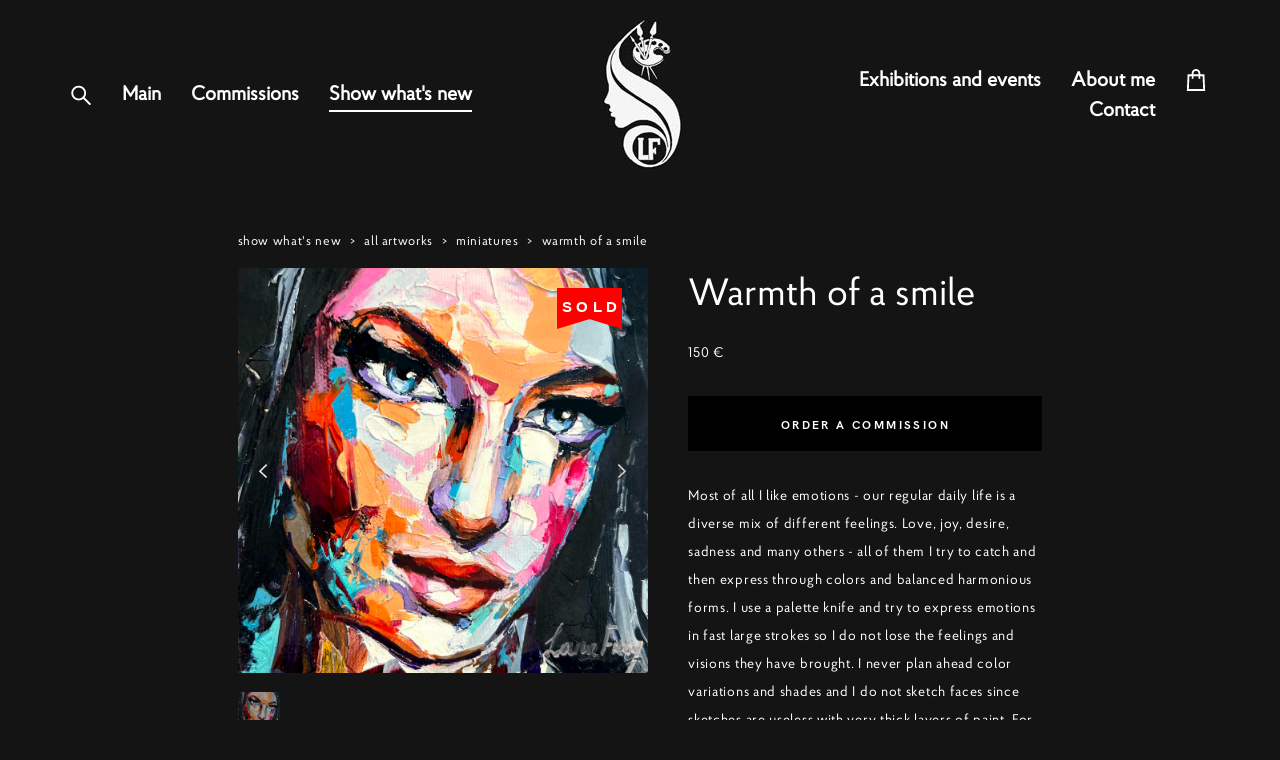

--- FILE ---
content_type: text/html; charset=UTF-8
request_url: https://lanafrey.com/shop/warmth-of-a-smile
body_size: 16753
content:
<!-- Vigbo-cms //static-cdn4-2.vigbo.tech/u148449/117207/ berlin -->
<!DOCTYPE html>
<html lang="en">
<head>
    <script>var _createCookie=function(e,o,t){var i,n="";t&&((i=new Date).setTime(i.getTime()+864e5*t),n="; expires="+i.toGMTString()),document.cookie=e+"="+o+n+"; path=/"};function getCookie(e){e=document.cookie.match(new RegExp("(?:^|; )"+e.replace(/([\.$?*|{}\(\)\[\]\\\/\+^])/g,"\\$1")+"=([^;]*)"));return e?decodeURIComponent(e[1]):void 0}"bot"==getCookie("_gphw_mode")&&_createCookie("_gphw_mode","humen",0);</script>
    <meta charset="utf-8">
<title>Warmth of a smile</title>
<meta name="keywords" content="contemporary art modern gallery portrait woman emotion eyes face" />
<meta name="description" content="Original artwork by Lana Frey" />
    <meta property="og:title" content="Warmth of a smile" />
    <meta property="og:description" content="Original artwork by Lana Frey" />
    <meta property="og:url" content="https://lanafrey.com/shop/warmth-of-a-smile" />
    <meta property="og:type" content="website" />
        <meta property="og:image" content="//shop-cdn1-2.vigbo.tech/shops/211818/products/22140959/images/3-a151d9646e4d291fb5cf139772bbe618.jpg" />
        <meta property="og:image" content="//static-cdn4-2.vigbo.tech/u148449/117207/logo/u-45e606938a0335801c075ab17367a753@2x.jpg" />
        <meta property="og:image" content="//shop-cdn1-2.vigbo.tech/shops/211818/products/22140959/images/3-1e6ecf83a82c1434e21be61b1a5c8343.JPG" />

<meta name="viewport" content="width=device-width, initial-scale=1">


	<link rel="shortcut icon" href="//static-cdn4-2.vigbo.tech/u148449/117207/favicon.ico?ver=63889a7c111d4" type="image/x-icon" />

<!-- Blog RSS -->

<!-- Preset CSS -->
    <!-- Preset CSS Variables -->
        <style class="presetStyleVariables">:root {--PRESET-FONT--f__h1-font-family:"Proba Pro"; --PRESET-FONT--f__h1-font-size:60px; --PRESET-FONT--f__h1-line-height:1.2; --PRESET-FONT--f__h1-font-weight:400; --PRESET-FONT--f__h1-letter-spacing:0em; --PRESET-FONT--f__h1-font-style:normal; --PRESET-FONT--f__h1-text-transform:none; --PRESET-FONT--f__h2-font-family:"Proba Pro"; --PRESET-FONT--f__h2-font-size:38px; --PRESET-FONT--f__h2-line-height:1.3; --PRESET-FONT--f__h2-font-weight:400; --PRESET-FONT--f__h2-letter-spacing:0em; --PRESET-FONT--f__h2-font-style:normal; --PRESET-FONT--f__h2-text-transform:none; --PRESET-FONT--f__h3-font-family:"Proba Pro"; --PRESET-FONT--f__h3-font-size:22px; --PRESET-FONT--f__h3-line-height:1.6; --PRESET-FONT--f__h3-font-weight:400; --PRESET-FONT--f__h3-letter-spacing:0em; --PRESET-FONT--f__h3-font-style:normal; --PRESET-FONT--f__h3-text-transform:none; --PRESET-FONT--f__h4-font-family:"HK Grotesk"; --PRESET-FONT--f__h4-font-size:12px; --PRESET-FONT--f__h4-line-height:2; --PRESET-FONT--f__h4-font-weight:700; --PRESET-FONT--f__h4-letter-spacing:0.2em; --PRESET-FONT--f__h4-font-style:normal; --PRESET-FONT--f__h4-text-transform:uppercase; --PRESET-FONT--f__1-font-family:"Proba Pro"; --PRESET-FONT--f__1-font-size:22px; --PRESET-FONT--f__1-line-height:1.6; --PRESET-FONT--f__1-font-weight:400; --PRESET-FONT--f__1-letter-spacing:0em; --PRESET-FONT--f__1-font-style:normal; --PRESET-FONT--f__1-text-transform:none; --PRESET-FONT--f__2-font-family:"Proba Pro"; --PRESET-FONT--f__2-font-size:14px; --PRESET-FONT--f__2-line-height:2; --PRESET-FONT--f__2-font-weight:400; --PRESET-FONT--f__2-letter-spacing:0.05em; --PRESET-FONT--f__2-font-style:normal; --PRESET-FONT--f__2-text-transform:none; --PRESET-FONT--f__3-font-family:"Proba Pro"; --PRESET-FONT--f__3-font-size:13px; --PRESET-FONT--f__3-line-height:2; --PRESET-FONT--f__3-font-weight:400; --PRESET-FONT--f__3-letter-spacing:0.05em; --PRESET-FONT--f__3-font-style:normal; --PRESET-FONT--f__3-text-transform:none; }</style>
    <style class="presetStorage"></style>
    
    <script>
        window.use_preset = true;
    </script>
            <script>
            const typeStorage = "presetStorage";
            const typeStyles = "presetStyleVariables";
            let updatePresetStorageStyle = function() {
              document.getElementsByClassName(typeStorage)[0].innerText = localStorage.getItem(typeStyles)
            };
            updatePresetStorageStyle();
            window.addEventListener("storage", function(e) {
                if (e.key === typeStyles) {
                    updatePresetStorageStyle();
                }
            });
        </script>
    

<script>
    window.cdn_paths = {};
    window.cdn_paths.modules = '//cdn06-2.vigbo.tech/cms/kevin2/site/' + 'dev/scripts/site/';
    window.cdn_paths.site_scripts = '//cdn06-2.vigbo.tech/cms/kevin2/site/' + 'dev/scripts/';
</script>
    <link href="https://fonts.googleapis.com/css?family=Abel|Alegreya:400,400i,700,700i,800,800i,900,900i|Alex+Brush|Amatic+SC:400,700|Andika|Anonymous+Pro:400i,700i|Anton|Arimo:400,400i,700,700i|Arsenal:400,400i,700,700i|Asap:400,400i,500,500i,600,600i,700,700i|Bad+Script|Baumans|Bitter:100,100i,200,200i,300,300i,400i,500,500i,600,600i,700i,800,800i,900,900i|Brygada+1918:400,700,400i,700i|Cactus+Classical+Serif|Carlito:400,700,400i,700i|Chocolate+Classical+Sans|Comfortaa:300,400,500,600,700|Commissioner:100,200,300,400,500,600,700,800,900|Cormorant:300i,400i,500,500i,600,600i,700i|Cormorant+Garamond:300i,400i,500,500i,600,600i,700i|Cormorant+Infant:300i,400i,500,500i,600,600i,700i|Cousine:400,400i,700,700i|Crafty+Girls|Cuprum:400,400i,700,700i|Days+One|Dela+Gothic+One|Delius+Unicase:400,700|Didact+Gothic|Dosis|EB+Garamond:400i,500,500i,600,600i,700i,800,800i|Euphoria+Script|Exo|Exo+2:100,100i,200,200i,300i,400i,500,500i,600,600i,700i,800,800i,900,900i|Federo|Fira+Code:300,500,600|Fira+Sans:100,100i,200,200i,300i,400i,500,500i,600,600i,700i,800,800i,900,900i|Fira+Sans+Condensed:100,100i,200,200i,300i,400i,500,500i,600,600i,700i,800,800i,900,900i|Forum|Gentium+Book+Plus:400,700,400i,700i|Gentium+Plus:400,700,400i,700i|Geologica:100,200,300,400,500,600,700,800,900|Glegoo:400,700|Golos+Text:400,500,600,700,800,900|Gudea:400,400i,700|Handlee|IBM+Plex+Mono:100,100i,200,200i,300i,400i,500,500i,600,600i,700i|IBM+Plex+Sans:100,100i,200,200i,300i,400i,500,500i,600,600i,700i|IBM+Plex+Serif:100,100i,200,200i,300,300i,400,400i,500,500i,600,600i,700,700i|Inter:100,200,300,400,500,600,700,800,900|Inter+Tight:100,200,300,400,500,600,700,800,900,100i,200i,300i,400i,500i,600i,700i,800i,900i|Istok+Web:400,400i,700,700i|JetBrains+Mono:100,100i,200,200i,300,300i,400,400i,500,500i,600,600i,700,700i,800,800i|Jost:100,100i,200,200i,300,300i,400,400i,500,500i,600,600i,700,700i,800,800i,900,900i|Jura:400,300,500,600,700|Kelly+Slab|Kranky|Krona+One|Leckerli+One|Ledger|Liter|Lobster|Lora:400,400i,700,700i,500,500i,600,600i|Lunasima:400,700|Manrope:200,300,400,500,600,700,800|Marck+Script|Marko+One|Marmelad|Merienda+One|Merriweather:300i,400i,700i,900,900i|Moderustic:300,400,500,600,700,800|Montserrat:300i,400i,500,500i,600,600i,700i,800,800i,900,900i|Montserrat+Alternates:100,100i,200,200i,300,300i,400,400i,500,500i,600,600i,700,700i,800,800i,900,900i|Mulish:200,300,400,500,600,700,800,900,200i,300i,400i,500i,600i,700i,800i,900i|Neucha|Noticia+Text:400,400i,700,700i|Noto+Sans:400,400i,700,700i|Noto+Sans+Mono:100,200,300,400,500,600,700,800,900|Noto+Serif:400,400i,700,700i|Noto+Serif+Display:100,200,300,400,500,600,700,800,900,100i,200i,300i,400i,500i,600i,700i,800i,900i|Nova+Flat|Nova+Oval|Nova+Round|Nova+Slim|Nunito:400,200,200i,300,300i,400i,600,600i,700,700i,800,800i,900,900i|Old+Standard+TT:400i|Open+Sans:300i,400i,600,600i,700i,800,800i|Open+Sans+Condensed:300,300i,700|Oranienbaum|Original+Surfer|Oswald:200,500,600|Oxygen:300|Pacifico|Philosopher:400,400i,700,700i|Piazzolla:100,200,300,400,500,600,700,800,900,100i,200i,300i,400i,500i,600i,700i,800i,900i|Play:400,700|Playfair+Display:400,700,400i,500,500i,600,600i,700i,800,800i,900,900i|Playfair+Display+SC|Poiret+One|Press+Start+2P|Prosto+One|PT+Mono|PT+Sans:400i,700i|PT+Sans+Caption:400,700|PT+Sans+Narrow:400,700|PT+Serif:400i,700i|PT+Serif+Caption:400,400i|Quicksand|Raleway:100,100i,300i,400i,500,500i,600,600i,700i,800,800i,900,900i|Roboto:100,100i,300i,400i,500,500i,700i,900,900i|Roboto+Condensed:300i,400i,700i|Roboto+Mono:100,100i,200,200i,300,300i,400,400i,500,500i,600,600i,700,700i|Roboto+Slab:100,200,500,600,800,900|Rochester|Rokkitt:400,100,300,500,600,700,800,900|Rubik:300i,400i,500,500i,600,600i,700i,800,800i,900,900i|Ruslan+Display|Russo+One|Salsa|Satisfy|Scada:400,400i,700,700i|Snippet|Sofia|Source+Code+Pro:200,300,400,500,600,700,900|Source+Sans+Pro:200,300,400,600,700,900|Source+Serif+Pro:200,200i,300,300i,400,400i,600,600i,700,700i,900,900i|Spectral:200,200i,300,300i,400,400i,500,500i,600,600i,700,700i,800,800i|Stint+Ultra+Expanded|STIX+Two+Text:400,700,400i,700i|Syncopate|Tenor+Sans|Tinos:400,400i,700,700i|Trochut|Ubuntu:300i,400i,500,500i,700i|Ubuntu+Condensed|Ubuntu+Mono:400,400i,700,700i|Unbounded:200,300,400,500,600,700,800,900|Underdog|Unkempt:400,700|Voces|Wix+Madefor+Display:400,500,600,700,800|Wix+Madefor+Text:400,500,600,700,800,400i,500i,600i,700i,800i|Yeseva+One|Ysabeau:100,200,300,400,500,600,700,800,900,100i,200i,300i,400i,500i,600i,700i,800i,900i|Ysabeau+Infant:100,200,300,400,500,600,700,800,900,100i,200i,300i,400i,500i,600i,700i,800i,900i|Ysabeau+Office:100,200,300,400,500,600,700,800,900,100i,200i,300i,400i,500i,600i,700i,800i,900i|Ysabeau+SC:100,200,300,400,500,600,700,800,900|Zen+Old+Mincho&display=swap&subset=cyrillic" rel="stylesheet">
    <!-- Preconnect resource -->
    <link rel="preconnect" href="https://lanafrey.com/">
    <link rel="preconnect" href="//cdn06-2.vigbo.tech/cms/kevin2/site/">
    <link rel="preconnect" href="//shop-cdn06-2.vigbo.tech">

    <!-- Preload JS -->
    <link rel="preload" as="script" href="//cdn06-2.vigbo.tech/cms/kevin2/site/dev/scripts/vendor/jquery-3.3.1.min.js?ver=uzimSt">
    <link rel="preload" as="script" href="//cdn06-2.vigbo.tech/cms/kevin2/site/prod/js/site.js?ver=uzimSt">

            <!-- React Preload JS -->
        <link rel="preload" as="script" href="//cdn06-2.vigbo.tech/cms/kevin2/site/prod/js/runtime-main.js?ver=uzimSt">
        <link rel="preload" as="script" href="//cdn06-2.vigbo.tech/cms/kevin2/site/prod/js/main.chunk.js?ver=uzimSt">
    
    <!-- CORE CSS -->
    
        <!-- SHOP CSS -->
    <link rel="preload" as="style" onload="this.onload=null;this.rel='stylesheet'" href="//shop-cdn06-2.vigbo.tech/vigbo-cms/styles/prod/build_shop_front.css?v=yoi6fA">
    <noscript>
        <link rel="stylesheet" type="text/css" href="//shop-cdn06-2.vigbo.tech/vigbo-cms/styles/prod/build_shop_front.css?v=yoi6fA">
    </noscript>
    
    <!-- SITE CSS -->
    <link rel="preload" as="style" onload="this.onload=null;this.rel='stylesheet'" href="//cdn06-2.vigbo.tech/cms/kevin2/site/prod/css/build_cms_front.css?v=yoi6fA">
    <noscript>
        <link rel="stylesheet" type="text/css" href="//cdn06-2.vigbo.tech/cms/kevin2/site/prod/css/build_cms_front.css?v=yoi6fA">
    </noscript>

        <!-- CUSTOM SHOP CSS -->
    <link rel="preload" as="style" onload="this.onload=null;this.rel='stylesheet'" href="https://lanafrey.com/css/custom-shop.css?v=46.821">
    <noscript>
        <link rel="stylesheet" type="text/css" href="https://lanafrey.com/css/custom-shop.css?v=46.821">
    </noscript>
    
        <!-- React styles -->
    <link rel="preload" as="style" onload="this.onload=null;this.rel='stylesheet'" href="//cdn06-2.vigbo.tech/cms/kevin2/site/prod/css/main.chunk.css?ver=uzimSt">
    <noscript>
        <link rel="stylesheet" type="text/css" href="//cdn06-2.vigbo.tech/cms/kevin2/site/prod/css/main.chunk.css?ver=uzimSt">
    </noscript>
    <!-- /React styles -->
    
    <!-- LIFE CHANGED CSS -->
            <link rel="preload" as="style" onload="this.onload=null;this.rel='stylesheet'" href="https://lanafrey.com/css/custom.css?v=46.821">
        <noscript>
            <link rel="stylesheet" type="text/css" href="https://lanafrey.com/css/custom.css?v=46.821">
        </noscript>
    
    
                
    
    
    <meta name="p:domain_verify" content="6961fdb7313b0f4976a2157f8f32b0f8"/>
<!-- Google Tag Manager -->
<script>(function(w,d,s,l,i){w[l]=w[l]||[];w[l].push({'gtm.start':
new Date().getTime(),event:'gtm.js'});var f=d.getElementsByTagName(s)[0],
j=d.createElement(s),dl=l!='dataLayer'?'&l='+l:'';j.async=true;j.src=
'https://www.googletagmanager.com/gtm.js?id='+i+dl;f.parentNode.insertBefore(j,f);
})(window,document,'script','dataLayer','GTM-WRHGRJ4');</script>
<!-- End Google Tag Manager -->
<meta name="google-site-verification" content="3xRF4oBoVxJvwRgZo57bts8jVlBZZX0tKRUPiIYdyH8" />    <style>
    .adaptive-desktop .custom__content--max-width,
    .adaptive-desktop .md-infoline__wrap {
        max-width: 100%;
    }
</style>
    <script src="//cdn06-2.vigbo.tech/cms/kevin2/site/dev/scripts/vendor/jquery-3.3.1.min.js?ver=uzimSt"></script>

    </head>


	



    <body data-template="berlin" class="f__preset-box f__site f__2 loading locale_en berlin mod--search-enable mod--img-logo mod--header-fixed mod--menu-action-on-scroll mod--menu-load-on-scroll mod--menu-effect-from-top mod--menu-align-content mod--infoline-cross-enable protect-images desktop mod--shop-page adaptive-desktop mod--horizontal-menu mod--infoline-disable bot-version js--loading-cascade mod--font-preset layout-logo-center--from-logo   " data-preview="">

    <!-- +Share Body Code -->    
    <!-- -Share Body Code -->
    
        <div class="l-wrap js-wrap">

    <header class="l-header l-header-main js-header-main layout-logo-center--from-logo  ">
    <div class="l-header__wrapper custom__header-decorate-line custom__menu-bg-rgb custom__header-padding-y mod--show-menu-after-logo-load mod--effect-move-from-top">
        <div class="l-header__cont custom__content--max-width">
            <div class="l-header__row">
                <div class="l-header__col0 l-header__col l-header__mobile--box"><!-- mobile menu -->
                    <!-- basket icon for mobile -->
                                            <div class="md-menu__icons mod--right md-menu__li-l1">
                            <!-- Если есть поиск или корзина -->
    <div class="l-header__icons--box f__menu">
        &nbsp; <!-- для выравнивания по вертикали (дублирует размер шрифта) -->

        <div class="l-header__icons--wrap">
            <div class="js--iconBasketWrapper" >
                 <!-- если не только Поиск и есть Магазин -->
                    <!-- то выводим корзину -->
                    <div class="js--iconBasketView shop_page l-header__icon l-header__icon--cart" >
                        <a href='/shop/cart' class='shop-basket--box lnk-cart design_editor-icons' data-id='shop-cart-widget'>
                            <span class='shop-basket'>
                                                                    <!-- Basket 01 -->
                                    <svg xmlns="http://www.w3.org/2000/svg" viewBox="0 0 14.57 17.5"><path class="basket-svg-style basket-svg-edit-round basket-svg-edit-limit" d="M4.58,7.15V3.42A2.69,2.69,0,0,1,7.29.75h0A2.69,2.69,0,0,1,10,3.42V7.15"/><polygon class="basket-svg-style basket-svg-edit-limit" points="13.79 16.75 0.79 16.75 1.33 5.02 13.24 5.02 13.79 16.75"/></svg>

                                                            </span>
                            <span class='shop-cart-widget-amount'>
                                                            </span>
                        </a>
                    </div>
                
            </div>

                            <div class="l-header__icon l-header__icon--search">
                    <a class="searchform__svg js--open_searchform design_editor-icons">
                        <svg xmlns="http://www.w3.org/2000/svg" viewBox="0 0 15.5 17.5"><ellipse class="search-svg-style" cx="5.92" cy="8.01" rx="5.17" ry="5.13"/><line class="search-svg-style" x1="9.59" y1="11.64" x2="14.75" y2="16.75"/></svg>
                    </a>
                </div>
                    </div>

        <!-- Add separator -->
                <!-- -->
    </div>
                        </div>
                                    </div>

                <div class="l-header__col2 l-header__col">
                    <nav class='md-menu clearfix' data-menu-type="origin">

                        <!-- only SEARCH icon -->
                                                    <div class="md-menu__icons mod--left md-menu__li-l1 md-menu__has-separator md-menu__separator-after">
                                <!-- Если есть поиск или корзина -->
    <div class="l-header__icons--box f__menu">
        &nbsp; <!-- для выравнивания по вертикали (дублирует размер шрифта) -->

        <div class="l-header__icons--wrap">
            <div class="js--iconBasketWrapper" style="display: none;">
                
            </div>

                            <div class="l-header__icon l-header__icon--search">
                    <a class="searchform__svg js--open_searchform design_editor-icons">
                        <svg xmlns="http://www.w3.org/2000/svg" viewBox="0 0 15.5 17.5"><ellipse class="search-svg-style" cx="5.92" cy="8.01" rx="5.17" ry="5.13"/><line class="search-svg-style" x1="9.59" y1="11.64" x2="14.75" y2="16.75"/></svg>
                    </a>
                </div>
                    </div>

        <!-- Add separator -->
                <!-- -->
    </div>
                            </div>
                        
                        			<ul class="menu md-menu__main js--menu__main is--level1  mod--menu_underline		 mod--menu_left"><li  id="6172922" data-id="6172922" class="md-menu__li-l1 menu-item js--menu__li-l1 "><a class="md-menu__href-l1 is--link-level1 f__menu height2 big-height5" href="https://lanafrey.com/"  >Main</a></li><li  id="6172965" data-id="6172965" class="md-menu__li-l1 menu-item js--menu__li-l1 "><a class="md-menu__href-l1 is--link-level1 f__menu height2 big-height5" href="https://lanafrey.com/commissions"  >Commissions</a></li><li  id="6172919" data-id="6172919" class="md-menu__li-l1 menu-item js--menu__li-l1  active"><a class="md-menu__href-l1 is--link-level1 f__menu mod--href-l1__shop js--shop-categories-link height2 big-height5" data-name="Show what's new" data-url="shop" href="https://lanafrey.com/shop"  >Show what's new</a></li></ul><div class="md-menu-mobile__socials social-icons"><div class="social-icons-wrapper"></div></div>                    </nav>
                </div>

                <div class="l-header__col1 l-header__col l-header__logo--box mod--set-logo-max-width">
                    <div id='logoWrap' class='logo__wrap' data-lt="image">
                        
<div class="logo logo-image">
	<a href="https://lanafrey.com/">
		

			
			<img src="[data-uri]"
				 data-src="//static-cdn4-2.vigbo.tech/u148449/117207/logo/u-45e606938a0335801c075ab17367a753.jpg?v=46.821"
				 alt="Lana Frey"
				 title="Lana Frey"
				 class="copy-protect mod--has-logo2x mod--has-logo1x "
				 						data-src2x="//static-cdn4-2.vigbo.tech/u148449/117207/logo/u-45e606938a0335801c075ab17367a753@2x.jpg?v=46.821"
						data-width2x="151.5"
				 			/>
			</a>

</div>
                    </div>
                </div>

                <div class="l-header__col4 l-header__col">
                    <nav class='md-menu clearfix' data-menu-type="origin">

                        			<ul class="menu md-menu__main js--menu__main is--level1  mod--menu_underline		 mod--menu_left"><li  id="6172920" data-id="6172920" class="md-menu__li-l1 menu-item js--menu__li-l1 "><a class="md-menu__href-l1 is--link-level1 f__menu height2 big-height5" href="https://lanafrey.com/logbook"  >Exhibitions and events</a></li><li  id="6173556" data-id="6173556" class="md-menu__li-l1 menu-item js--menu__li-l1 "><a class="md-menu__href-l1 is--link-level1 f__menu height2 big-height5" href="https://lanafrey.com/about-me"  >About me</a></li><li  id="6172921" data-id="6172921" class="md-menu__li-l1 menu-item js--menu__li-l1 "><a class="md-menu__href-l1 is--link-level1 f__menu height2 big-height5" href="https://lanafrey.com/contact"  >Contact</a></li></ul><div class="md-menu-mobile__socials social-icons"><div class="social-icons-wrapper"></div></div>
                        <!-- only BASKET icon -->
                                                    <div class="js--menu-icons md-menu__icons mod--right md-menu__li-l1 md-menu__has-separator shop_page" >
                                <!-- Если есть поиск или корзина -->
    <div class="l-header__icons--box f__menu">
        &nbsp; <!-- для выравнивания по вертикали (дублирует размер шрифта) -->

        <div class="l-header__icons--wrap">
            <div class="js--iconBasketWrapper" >
                 <!-- если не только Поиск и есть Магазин -->
                    <!-- то выводим корзину -->
                    <div class="js--iconBasketView shop_page l-header__icon l-header__icon--cart" >
                        <a href='/shop/cart' class='shop-basket--box lnk-cart design_editor-icons' data-id='shop-cart-widget'>
                            <span class='shop-basket'>
                                                                    <!-- Basket 01 -->
                                    <svg xmlns="http://www.w3.org/2000/svg" viewBox="0 0 14.57 17.5"><path class="basket-svg-style basket-svg-edit-round basket-svg-edit-limit" d="M4.58,7.15V3.42A2.69,2.69,0,0,1,7.29.75h0A2.69,2.69,0,0,1,10,3.42V7.15"/><polygon class="basket-svg-style basket-svg-edit-limit" points="13.79 16.75 0.79 16.75 1.33 5.02 13.24 5.02 13.79 16.75"/></svg>

                                                            </span>
                            <span class='shop-cart-widget-amount'>
                                                            </span>
                        </a>
                    </div>
                
            </div>

                            <div class="l-header__icon l-header__icon--search">
                    <a class="searchform__svg js--open_searchform design_editor-icons">
                        <svg xmlns="http://www.w3.org/2000/svg" viewBox="0 0 15.5 17.5"><ellipse class="search-svg-style" cx="5.92" cy="8.01" rx="5.17" ry="5.13"/><line class="search-svg-style" x1="9.59" y1="11.64" x2="14.75" y2="16.75"/></svg>
                    </a>
                </div>
                    </div>

        <!-- Add separator -->
                <!-- -->
    </div>
                            </div>
                                            </nav>
                </div>

                <div class="l-header__col3 l-header__col l-header__ham--box" data-count-pages="6">
    <div class="md-menu__hamburger js-mob-menu-open">
        <svg height="20px" xmlns="http://www.w3.org/2000/svg" viewBox="0 0 18 17.5"><line class="hamburger-svg-style" y1="1" x2="18" y2="1"/><line class="hamburger-svg-style" y1="7" x2="18" y2="7"/><line class="hamburger-svg-style" y1="13" x2="18" y2="13"/></svg>
    </div>
</div>
            </div>
        </div>
    </div>
</header>



        <!-- Mobile menu -->
        <!-- mobile menu -->
<div  data-menu-type="mobile" data-custom-scroll data-set-top="stay-in-window" class="custom__header-decorate-line mod--custom-scroll-hidden mod--custom-scroll-resize md-menu--mobile js--menu--mobile mod--set-top--stop-mobile">
    <div class="md-menu--mobile__cont js--menu-mobile__cont">
                <div class="md-menu__icons mod--right md-menu__li-l1 js--menu__li-l1">
            <!-- Если есть поиск или корзина -->
    <div class="l-header__icons--box f__menu">
        &nbsp; <!-- для выравнивания по вертикали (дублирует размер шрифта) -->

        <div class="l-header__icons--wrap">
            <div class="js--iconBasketWrapper" >
                 <!-- если не только Поиск и есть Магазин -->
                    <!-- то выводим корзину -->
                    <div class="js--iconBasketView shop_page l-header__icon l-header__icon--cart" >
                        <a href='/shop/cart' class='shop-basket--box lnk-cart design_editor-icons' data-id='shop-cart-widget'>
                            <span class='shop-basket'>
                                                                    <!-- Basket 01 -->
                                    <svg xmlns="http://www.w3.org/2000/svg" viewBox="0 0 14.57 17.5"><path class="basket-svg-style basket-svg-edit-round basket-svg-edit-limit" d="M4.58,7.15V3.42A2.69,2.69,0,0,1,7.29.75h0A2.69,2.69,0,0,1,10,3.42V7.15"/><polygon class="basket-svg-style basket-svg-edit-limit" points="13.79 16.75 0.79 16.75 1.33 5.02 13.24 5.02 13.79 16.75"/></svg>

                                                            </span>
                            <span class='shop-cart-widget-amount'>
                                                            </span>
                        </a>
                    </div>
                
            </div>

                            <div class="l-header__icon l-header__icon--search">
                    <a class="searchform__svg js--open_searchform design_editor-icons">
                        <svg xmlns="http://www.w3.org/2000/svg" viewBox="0 0 15.5 17.5"><ellipse class="search-svg-style" cx="5.92" cy="8.01" rx="5.17" ry="5.13"/><line class="search-svg-style" x1="9.59" y1="11.64" x2="14.75" y2="16.75"/></svg>
                    </a>
                </div>
                    </div>

        <!-- Add separator -->
                <!-- -->
    </div>
        </div>
        
        			<ul class="menu md-menu__main js--menu__main is--level1  mod--menu_underline		 mod--menu_left"><li  id="6172922" data-id="6172922" class="md-menu__li-l1 menu-item js--menu__li-l1 "><a class="md-menu__href-l1 is--link-level1 f__menu height2 big-height5" href="https://lanafrey.com/"  >Main</a></li><li  id="6172965" data-id="6172965" class="md-menu__li-l1 menu-item js--menu__li-l1 "><a class="md-menu__href-l1 is--link-level1 f__menu height2 big-height5" href="https://lanafrey.com/commissions"  >Commissions</a></li><li  id="6172919" data-id="6172919" class="md-menu__li-l1 menu-item js--menu__li-l1  active"><a class="md-menu__href-l1 is--link-level1 f__menu mod--href-l1__shop js--shop-categories-link height2 big-height5" data-name="Show what's new" data-url="shop" href="https://lanafrey.com/shop"  >Show what's new</a></li><li  id="6172920" data-id="6172920" class="md-menu__li-l1 menu-item js--menu__li-l1 "><a class="md-menu__href-l1 is--link-level1 f__menu height2 big-height5" href="https://lanafrey.com/logbook"  >Exhibitions and events</a></li><li  id="6173556" data-id="6173556" class="md-menu__li-l1 menu-item js--menu__li-l1 "><a class="md-menu__href-l1 is--link-level1 f__menu height2 big-height5" href="https://lanafrey.com/about-me"  >About me</a></li><li  id="6172921" data-id="6172921" class="md-menu__li-l1 menu-item js--menu__li-l1 "><a class="md-menu__href-l1 is--link-level1 f__menu height2 big-height5" href="https://lanafrey.com/contact"  >Contact</a></li></ul><div class="md-menu-mobile__socials social-icons"><div class="social-icons-wrapper"></div></div>
        <span class="js-close-mobile-menu close-mobile-menu">
        <!--<svg width="20px" height="20px"  xmlns="http://www.w3.org/2000/svg" viewBox="0 0 14.39 17.5"><line class="close-menu-burger" x1="0.53" y1="2.04" x2="13.86" y2="15.37"/><line class="close-menu-burger" x1="0.53" y1="15.37" x2="13.86" y2="2.04"/></svg>-->
            <svg xmlns="http://www.w3.org/2000/svg" width="18" height="18" viewBox="0 0 18 18"><path class="close-menu-burger" fill="none" fill-rule="evenodd" stroke="#fff" stroke-linecap="round" stroke-linejoin="round" stroke-width="1.5" d="M9 9.5l8-8-8 8-8-8 8 8zm0 0l8 8-8-8-8 8 8-8z"/></svg>
        </span>
    </div>
</div>

        <!-- Blog Slider -->
        
        <!-- CONTENT -->
        <div class="l-content l-content--main  desktop ">
            <section class="l-content--box l-content--box-shop js--box-shop shopProductPage" data-hash="shop" data-structure="">
    <div class="container custom__content--max-width">
        <div class="page shop-product autotest--shop-product ">

            <div class="schop-content-wrapper js-shop-content-wrapper ">
                    <!-- +Breadcrumbs -->
            <nav class="shop-bread-crumbs autotest--shop-bread-crumbs f__s_crumbs f__3 de--shop-breadcrumbs__font-family">
                <a href="https://lanafrey.com/shop" class="de--shop-breadcrumbs__font-family">show what's new</a>
                <span class="shop-separator">&GT;</span>

                                    <a href="https://lanafrey.com/shop/all"  class="de--shop-breadcrumbs__font-family">all artworks</a>
                    <span class="shop-separator">&GT;</span>
                
                                <a href="https://lanafrey.com/shop/miniatures" class="de--shop-breadcrumbs__font-family">miniatures</a>
                <span class="shop-separator">&GT;</span>
                
                <span>warmth of a smile</span>
            </nav>
            <!-- -Breadcrumbs -->
        
        
<div class="product-gallery layout-square">

    <!-- +Product image slider -->
    <div class="product-gallery__mobile js--product-parent-block js--product-gallery__mobile
        mod--arrows mod--arrows__light        ">
                    <div class="product-gallery__slider js--product-gallery__slider product-main-image" data-count-image="5">
                                <div class="product-gallery__slider-item product-image js--product-gallery__item" data-index="0">
                                        <img                             fetchpriority="high"
                                                data-number="0"
                         src="[data-uri]%3D%3D" alt="Warmth of a smile"
                         class="loading copy-protect active"
                         data-index="0"
                         data-id="61309280"
                         data-base-path="//shop-cdn1-2.vigbo.tech/shops/211818/products/22140959/images/"
                         data-file-name="a151d9646e4d291fb5cf139772bbe618.jpg"
                         data-sizes='{"2":{"width":1024,"height":1024},"3":{"width":2048,"height":2048},"500":{"width":512,"height":512}}'
                    data-version=""
                    data-width="1024"
                    data-height="1024" />
                </div>
                                <div class="product-gallery__slider-item product-image js--product-gallery__item" data-index="1">
                                        <img                             loading="lazy"
                            decoding="async"
                                                data-number="1"
                         src="[data-uri]%3D%3D" alt="Warmth of a smile"
                         class="loading copy-protect "
                         data-index="1"
                         data-id="61309284"
                         data-base-path="//shop-cdn1-2.vigbo.tech/shops/211818/products/22140959/images/"
                         data-file-name="1e6ecf83a82c1434e21be61b1a5c8343.JPG"
                         data-sizes='{"2":{"width":849,"height":1024},"3":{"width":856,"height":1032},"500":{"width":425,"height":512}}'
                    data-version=""
                    data-width="849"
                    data-height="1024" />
                </div>
                                <div class="product-gallery__slider-item product-image js--product-gallery__item" data-index="2">
                                        <img                             loading="lazy"
                            decoding="async"
                                                data-number="2"
                         src="[data-uri]%3D%3D" alt="Warmth of a smile"
                         class="loading copy-protect "
                         data-index="2"
                         data-id="61309282"
                         data-base-path="//shop-cdn1-2.vigbo.tech/shops/211818/products/22140959/images/"
                         data-file-name="0f239345bd870491a13353a8627821ac.JPG"
                         data-sizes='{"2":{"width":768,"height":1024},"3":{"width":774,"height":1032},"500":{"width":384,"height":512}}'
                    data-version=""
                    data-width="768"
                    data-height="1024" />
                </div>
                                <div class="product-gallery__slider-item product-image js--product-gallery__item" data-index="3">
                                        <img                             loading="lazy"
                            decoding="async"
                                                data-number="3"
                         src="[data-uri]%3D%3D" alt="Warmth of a smile"
                         class="loading copy-protect "
                         data-index="3"
                         data-id="61309281"
                         data-base-path="//shop-cdn1-2.vigbo.tech/shops/211818/products/22140959/images/"
                         data-file-name="8b0a7fc2d78fc522009a306b3f1f39bb.JPG"
                         data-sizes='{"2":{"width":768,"height":1024},"3":{"width":774,"height":1032},"500":{"width":384,"height":512}}'
                    data-version=""
                    data-width="768"
                    data-height="1024" />
                </div>
                                <div class="product-gallery__slider-item product-image js--product-gallery__item" data-index="4">
                                        <img                             loading="lazy"
                            decoding="async"
                                                data-number="4"
                         src="[data-uri]%3D%3D" alt="Warmth of a smile"
                         class="loading copy-protect "
                         data-index="4"
                         data-id="61309283"
                         data-base-path="//shop-cdn1-2.vigbo.tech/shops/211818/products/22140959/images/"
                         data-file-name="ae6af68e8acd0b79d45d761c229b45d9.JPG"
                         data-sizes='{"2":{"width":768,"height":1024},"3":{"width":774,"height":1032},"500":{"width":384,"height":512}}'
                    data-version=""
                    data-width="768"
                    data-height="1024" />
                </div>
                            </div>

            <div class="js--product-images product-images clearfix ">
                                <div class="product-image-cell js--product-gallery__item active" data-index="0">
                    <a href="#" class="product-image">
                                                <img                                 fetchpriority="high"
                                                        data-number="0"
                             src="" alt="Warmth of a smile" class="loading copy-protect"
                             data-index="0"
                             data-id="61309280"
                             data-sizes='{"2":{"width":1024,"height":1024},"3":{"width":2048,"height":2048},"500":{"width":512,"height":512}}'
                        data-base-path="//shop-cdn1-2.vigbo.tech/shops/211818/products/22140959/images/"
                        data-file-name="a151d9646e4d291fb5cf139772bbe618.jpg"
                        data-version=""
                        data-width="1024"
                        data-height="1024" />
                    </a>
                </div>
                                <div class="product-image-cell js--product-gallery__item " data-index="1">
                    <a href="#" class="product-image">
                                                <img                                 loading="lazy"
                                decoding="async"
                                                        data-number="1"
                             src="" alt="Warmth of a smile" class="loading copy-protect"
                             data-index="1"
                             data-id="61309284"
                             data-sizes='{"2":{"width":849,"height":1024},"3":{"width":856,"height":1032},"500":{"width":425,"height":512}}'
                        data-base-path="//shop-cdn1-2.vigbo.tech/shops/211818/products/22140959/images/"
                        data-file-name="1e6ecf83a82c1434e21be61b1a5c8343.JPG"
                        data-version=""
                        data-width="849"
                        data-height="1024" />
                    </a>
                </div>
                                <div class="product-image-cell js--product-gallery__item " data-index="2">
                    <a href="#" class="product-image">
                                                <img                                 loading="lazy"
                                decoding="async"
                                                        data-number="2"
                             src="" alt="Warmth of a smile" class="loading copy-protect"
                             data-index="2"
                             data-id="61309282"
                             data-sizes='{"2":{"width":768,"height":1024},"3":{"width":774,"height":1032},"500":{"width":384,"height":512}}'
                        data-base-path="//shop-cdn1-2.vigbo.tech/shops/211818/products/22140959/images/"
                        data-file-name="0f239345bd870491a13353a8627821ac.JPG"
                        data-version=""
                        data-width="768"
                        data-height="1024" />
                    </a>
                </div>
                                <div class="product-image-cell js--product-gallery__item " data-index="3">
                    <a href="#" class="product-image">
                                                <img                                 loading="lazy"
                                decoding="async"
                                                        data-number="3"
                             src="" alt="Warmth of a smile" class="loading copy-protect"
                             data-index="3"
                             data-id="61309281"
                             data-sizes='{"2":{"width":768,"height":1024},"3":{"width":774,"height":1032},"500":{"width":384,"height":512}}'
                        data-base-path="//shop-cdn1-2.vigbo.tech/shops/211818/products/22140959/images/"
                        data-file-name="8b0a7fc2d78fc522009a306b3f1f39bb.JPG"
                        data-version=""
                        data-width="768"
                        data-height="1024" />
                    </a>
                </div>
                                <div class="product-image-cell js--product-gallery__item " data-index="4">
                    <a href="#" class="product-image">
                                                <img                                 loading="lazy"
                                decoding="async"
                                                        data-number="4"
                             src="" alt="Warmth of a smile" class="loading copy-protect"
                             data-index="4"
                             data-id="61309283"
                             data-sizes='{"2":{"width":768,"height":1024},"3":{"width":774,"height":1032},"500":{"width":384,"height":512}}'
                        data-base-path="//shop-cdn1-2.vigbo.tech/shops/211818/products/22140959/images/"
                        data-file-name="ae6af68e8acd0b79d45d761c229b45d9.JPG"
                        data-version=""
                        data-width="768"
                        data-height="1024" />
                    </a>
                </div>
                            </div>

            </div>
    <!-- -Product image slider -->

</div>

<div class="shop-fsbox">


		<div class="control close">
			<a class="fsbox__nav fsbox__close" id="fsboxClose" href="#">
				<svg class="fsbox__close-ico" xmlns="http://www.w3.org/2000/svg" width="18" height="18" viewBox="0 0 18 18">
					<path class="close-menu-burger de--main__text-default-color--stroke" fill="none" fill-rule="evenodd" stroke="#fff" stroke-linecap="round" stroke-linejoin="round" stroke-width="1.5" d="M9 9.5l8-8-8 8-8-8 8 8zm0 0l8 8-8-8-8 8 8-8z"></path>
				</svg>
			</a>
		</div>
		<div class="control prev">
			<a class="fsbox__nav" id="fsboxPrev" href="#">
				<svg xmlns="http://www.w3.org/2000/svg" width="14" height="14" viewBox="0 0 16 27"
					 style="overflow: hidden; position: relative;">
					<path class="de--main__text-default-color" stroke="none"
						  d="M140.206,1140.93L152,1151.86l-2.133,2.13L136,1141.13l0.137-.13-0.131-.14L149.869,1127l2.132,2.13Z"
						  transform="translate(-136 -1127)"></path>
				</svg>

			</a>
		</div>
		<div class="control next">
			<a class="fsbox__nav" id="fsboxNext" href="#">
				<svg xmlns="http://www.w3.org/2000/svg" width="14" height="14" viewBox="0 0 16 27"
					 style="overflow: hidden; position: relative;">
					<path class="de--main__text-default-color" stroke="none"
						  d="M2815,1141.13l-13.86,12.86-2.13-2.13,11.78-10.93-11.79-11.8,2.13-2.13,13.86,13.86-0.13.14Z"
						  transform="translate(-2799 -1127)"></path>
				</svg>
			</a>
		</div>

		<div class="spinner-container">
			<div class="spinner">
                <svg class="md-preloader" viewBox="0 0 66 66" xmlns="http://www.w3.org/2000/svg"><circle class="path" fill="none" stroke-width="4" stroke-linecap="round" cx="33" cy="33" r="30"></circle></svg>
            </div>
		</div>

		<div class="shop-slides">
                            <div class="shop-slide__block js--shop-slide__block">
                    <img src="data:image/gif,"
                         alt="Warmth of a smile"
                         class="loading js--copy-protect shop-slide js--shop-slide"
                         style="display: none; opacity: 0"
                        data-id="61309280"
                        data-base-path="//shop-cdn1-2.vigbo.tech/shops/211818/products/22140959/images/"
                        data-file-name="a151d9646e4d291fb5cf139772bbe618.jpg"
                        data-version=""
                        data-sizes='{"2":{"width":1024,"height":1024},"3":{"width":2048,"height":2048},"500":{"width":512,"height":512}}'
                        data-width="1024"
                        data-height="1024" />
                </div>
                            <div class="shop-slide__block js--shop-slide__block">
                    <img src="data:image/gif,"
                         alt="Warmth of a smile"
                         class="loading js--copy-protect shop-slide js--shop-slide"
                         style="display: none; opacity: 0"
                        data-id="61309284"
                        data-base-path="//shop-cdn1-2.vigbo.tech/shops/211818/products/22140959/images/"
                        data-file-name="1e6ecf83a82c1434e21be61b1a5c8343.JPG"
                        data-version=""
                        data-sizes='{"2":{"width":849,"height":1024},"3":{"width":856,"height":1032},"500":{"width":425,"height":512}}'
                        data-width="849"
                        data-height="1024" />
                </div>
                            <div class="shop-slide__block js--shop-slide__block">
                    <img src="data:image/gif,"
                         alt="Warmth of a smile"
                         class="loading js--copy-protect shop-slide js--shop-slide"
                         style="display: none; opacity: 0"
                        data-id="61309282"
                        data-base-path="//shop-cdn1-2.vigbo.tech/shops/211818/products/22140959/images/"
                        data-file-name="0f239345bd870491a13353a8627821ac.JPG"
                        data-version=""
                        data-sizes='{"2":{"width":768,"height":1024},"3":{"width":774,"height":1032},"500":{"width":384,"height":512}}'
                        data-width="768"
                        data-height="1024" />
                </div>
                            <div class="shop-slide__block js--shop-slide__block">
                    <img src="data:image/gif,"
                         alt="Warmth of a smile"
                         class="loading js--copy-protect shop-slide js--shop-slide"
                         style="display: none; opacity: 0"
                        data-id="61309281"
                        data-base-path="//shop-cdn1-2.vigbo.tech/shops/211818/products/22140959/images/"
                        data-file-name="8b0a7fc2d78fc522009a306b3f1f39bb.JPG"
                        data-version=""
                        data-sizes='{"2":{"width":768,"height":1024},"3":{"width":774,"height":1032},"500":{"width":384,"height":512}}'
                        data-width="768"
                        data-height="1024" />
                </div>
                            <div class="shop-slide__block js--shop-slide__block">
                    <img src="data:image/gif,"
                         alt="Warmth of a smile"
                         class="loading js--copy-protect shop-slide js--shop-slide"
                         style="display: none; opacity: 0"
                        data-id="61309283"
                        data-base-path="//shop-cdn1-2.vigbo.tech/shops/211818/products/22140959/images/"
                        data-file-name="ae6af68e8acd0b79d45d761c229b45d9.JPG"
                        data-version=""
                        data-sizes='{"2":{"width":768,"height":1024},"3":{"width":774,"height":1032},"500":{"width":384,"height":512}}'
                        data-width="768"
                        data-height="1024" />
                </div>
            		</div>


</div>

<script type="text/json" id="images-sizes">
	{"2":{"width":1024,"height":0},"3":{"width":2048,"height":0},"500":{"width":512,"height":0}}</script>

        <!-- +Description product -->
        <article class="description js-description "">
            <h1 class="name f__s_product f__h2 f__mt-0 f__mb-0 stop-css">Warmth of a smile</h1>

            
                            <!-- +Price product -->
                <div class="price autotest--price">
                    <span class="product-price-min autotest--product-price-min f__2 f__s_price f__2 ">150 €</span><div class="product-price "></div>                </div>
                <!-- -Price product -->
            
            <!-- +Aside product -->
            <div class="shop-product__aside">

                                    <!-- +Product params form -->
                    <div id="product-params-form" class="product-params" data-cssvariables-styling="true">

                        <div class="form-settings"
                            data-field-type="ellipse"
                            data-border-type="ellipse"
                            data-placeholder-type="move"
                            data-field-between-distance="20"
                            data-field-bg-color="rgba(255, 255, 255, 1)"
                            data-field-border-color="rgba(209, 209, 209, 1)"
                            data-field-border-width="1"
                            data-field-focus-text-color="rgba(0, 0, 0, 1)"
                            data-field-text-style="reqular"
                            data-field-font="GilroyLight"
                            data-field-font-size="12"
                            data-field-letter-spacing="0.05"
                            data-field-text-color="rgba(0, 0, 0, 1)"
                            data-field-without-text-color="rgba(196, 196, 196, 1)"
                            data-button-type="square-btn"
                            data-button-distance-to-form="24"
                            data-button-align="left"
                            data-button-color="rgba(0, 0, 0, 1)"
                            data-button-hover-color="rgba(77, 75, 75, 1)"
                            data-button-border-color="rgba(255, 255, 255, 0)"
                            data-button-border-width="0"
                            data-button-hover-border-color="rgba(255, 255, 255, 0)"
                            data-button-hover-border-width="0"
                            data-button-text-color="rgba(255, 255, 255, 1)"
                            data-button-hover-text-color="rgba(255, 255, 255, 1)"
                            data-button-font="GilroyLight"
                            data-button-font-size="14"
                            data-button-text-style="reqular"
                            data-button-letter-spacing="0.05"
                            data-button-paddings="30"
                            data-button-fullwidth="y"
                        ></div>

                                                            <div id="skuerr" class="error f__3" data-prefix="Choose"></div>
                        <div class="form__field-box form__btn-box js--form__btn-box ">
                                                                                                                            <a href="https://lanafrey.com/shop/product/35196501/pre_order" class="shop-button button form__btn" id="pre-order-link" data-url="https://lanafrey.com/shop">
                                        <span class="form__btn_cont f__h4-padding f__h4-margin f__h4">
                                            Order a commission                                        </span>
                                    </a>
                                                                <input type="hidden" id="skuval" data-type="empty" value="35196501"/>
                                                    </div>
                    </div>
                    <!-- -Product params form -->
                
                <!-- +Text product -->
                <div class="text f__2">
                        Most of all I like emotions - our regular daily life is a diverse mix of different feelings. Love, joy, desire, sadness and many others - all of them I try to catch and then express through colors and balanced harmonious forms. I use a palette knife and try to express emotions in fast large strokes so I do not lose the feelings and visions they have brought. I never plan ahead color variations and shades and I do not sketch faces since sketches are useless with very thick layers of paint. For me, artoworks are living spontaneous process and clean improvisation.<br />
<br />
Material: oil on unmounted canvas<br />
Dimensions: 13x13 cm (5&quot;x5&quot;)<br />
Creation: Prague, September 2023<br />
Shipped: envelope<br />
Delivery: included<br />
<br />
Please, <a href="/contact">send me a message</a> if you&#39;d like to receive this artwork framed or if you would like to see more detailed photos.                        <!-- +Text decoration -->
                                                <!-- -Text decoration -->
                    </div>
                <!-- -Text product -->

            </div>
            <!-- -Aside product -->
                            <!-- + Share btn -->
                <!-- +Social buttons -->
<div class="social-box clearfix">
            <!-- +FaceBook Share -->
        <div class="facebook">
            <!--<div id="fb-root"></div>
                <script>(function(d, s, id) {
                        var js, fjs = d.getElementsByTagName(s)[0];
                        if (d.getElementById(id)) return;
                        js = d.createElement(s); js.id = id;
                        js.src = "//connect.facebook.net/en_GB/all.js#xfbml=1";
                        fjs.parentNode.insertBefore(js, fjs);
                }(document, 'script', 'facebook-jssdk'));
                </script>

                <div class="fb-like"
                        data-href="https://lanafrey.com/shop/warmth-of-a-smile"
                        data-width="78"
                        data-layout="button"
                        data-show-faces="false"
                        data-send="false">
                </div>-->
        </div>
        <!-- -FaceBook Share -->
                    <!-- +Pin It -->
        <script type="text/javascript" src="//assets.pinterest.com/js/pinit.js"></script>
        <div class="printerest"></div>
        <!-- -Pin It -->
    
    
</div>
<!-- -Social buttons -->
<script type="text/json" data-shop-action="socialicons">
    {"name":"Warmth of a smile","facebook":1,"vktext":"Like","vk":0,"pinterest":1}</script>                <!-- - Share btn -->
                    </article>
        <!-- -Description product -->
    </div>
    <div class="additional_product_info text f__3"></div>
    <div class="clearfix"></div>

    
            <style>
    .shop-static-grid .static-grid-item .static-grid-cell {margin: 0 0 20px 20px}    </style>

    <!-- +Bind products -->
    <div class="shop-products bind_products">
        <article class="description bind_product">
            <!-- <div class="cart-panel"></div> -->
            <h3 class="name bind_product f__s_product f__h3 f__mt-0 f__mb-0 stop-css">You may also like</h3>
        </article>
        <div  id="position-correct" class="shop-static-grid product-meta-bottom-center product-note-bottom products-list" data-grid-image-rate="1" data-grid-image-col="5" data-grid-item-margin="20" data-grid-image-position="outer">
                            <div class="static-grid-item">
                    <div class="static-grid-cell">
                        <a href="https://lanafrey.com/shop/wink-at-the-sky" class="product">
                        <div class="image " data-width="1023" data-height="1023">
                            <span class="spinner"></span>
                            <img class="copy-protect" data-src="//shop-cdn1-2.vigbo.tech/shops/211818/products/22032510/images/preview-79d7dc1b8494861ba2ea783d42bad562.jpg"  alt="Wink at the sky" border="0" data-width="1023" data-height="1023"  />

                                                                                        
                                                     </div>

                                                <div class="description f__s_base f__2">
                            <div class="cell bind-product">
                            <!--<div class="cell bind-product">-->
                                <div class="middle">

                                    <div class="product-name">
                                        Wink at the sky                                    </div>

                                                                        <div class="product-price">
                                                                                <span class="product-price-min autotest--product-price-min f__2  ">450 €</span><div class="product-price "></div>                                    </div>
                                    
                                </div>
                            </div>
                        </div>
                                                </a>
                    </div>
                </div>
                                <div class="static-grid-item">
                    <div class="static-grid-cell">
                        <a href="https://lanafrey.com/shop/waft-of-fury" class="product">
                        <div class="image " data-width="1032" data-height="1032">
                            <span class="spinner"></span>
                            <img class="copy-protect" data-src="//shop-cdn1-2.vigbo.tech/shops/211818/products/22138634/images/preview-3b32da5ee59b392444a86b1bf4c219f3.jpg"  alt="Waft of fury" border="0" data-width="1032" data-height="1032"  />

                                                                                        
                                                     </div>

                                                <div class="description f__s_base f__2">
                            <div class="cell bind-product">
                            <!--<div class="cell bind-product">-->
                                <div class="middle">

                                    <div class="product-name">
                                        Waft of fury                                    </div>

                                                                        <div class="product-price">
                                                                                <span class="product-price-min autotest--product-price-min f__2  ">450 €</span><div class="product-price "></div>                                    </div>
                                    
                                </div>
                            </div>
                        </div>
                                                </a>
                    </div>
                </div>
                                <div class="static-grid-item">
                    <div class="static-grid-cell">
                        <a href="https://lanafrey.com/shop/my-sharona" class="product">
                        <div class="image " data-width="1380" data-height="1380">
                            <span class="spinner"></span>
                            <img class="copy-protect" data-src="//shop-cdn1-2.vigbo.tech/shops/211818/products/22363760/images/preview-3e3a65be5adcb97316e8357675d7cb02.jpg"  alt="My Sharona" border="0" data-width="1380" data-height="1380"  />

                                                                                        
                                                     </div>

                                                <div class="description f__s_base f__2">
                            <div class="cell bind-product">
                            <!--<div class="cell bind-product">-->
                                <div class="middle">

                                    <div class="product-name">
                                        My Sharona                                    </div>

                                                                        <div class="product-price">
                                                                                <span class="product-price-min autotest--product-price-min f__2  ">200 €</span><div class="product-price "></div>                                    </div>
                                    
                                </div>
                            </div>
                        </div>
                                                </a>
                    </div>
                </div>
                                <div class="static-grid-item">
                    <div class="static-grid-cell">
                        <a href="https://lanafrey.com/shop/golden-silence" class="product">
                        <div class="image " data-width="1380" data-height="1380">
                            <span class="spinner"></span>
                            <img class="copy-protect" data-src="//shop-cdn1-2.vigbo.tech/shops/211818/products/24105212/images/preview-517394b79341013321e055a799c88d67.jpg"  alt="Golden Silence" border="0" data-width="1380" data-height="1380"  />

                                                                                        
                                                     </div>

                                                <div class="description f__s_base f__2">
                            <div class="cell bind-product">
                            <!--<div class="cell bind-product">-->
                                <div class="middle">

                                    <div class="product-name">
                                        Golden Silence                                    </div>

                                                                        <div class="product-price">
                                                                                <span class="product-price-min autotest--product-price-min f__2  ">350 €</span><div class="product-price "></div>                                    </div>
                                    
                                </div>
                            </div>
                        </div>
                                                </a>
                    </div>
                </div>
                                <div class="static-grid-item">
                    <div class="static-grid-cell">
                        <a href="https://lanafrey.com/shop/in-the-garden-of-her-soul" class="product">
                        <div class="image " data-width="1380" data-height="1380">
                            <span class="spinner"></span>
                            <img class="copy-protect" data-src="//shop-cdn1-2.vigbo.tech/shops/211818/products/24121760/images/preview-6cb8a927c93ae8d9e47e13ea7cea0255.jpg"  alt="In the garden of her soul" border="0" data-width="1380" data-height="1380"  />

                                                                                        
                                                     </div>

                                                <div class="description f__s_base f__2">
                            <div class="cell bind-product">
                            <!--<div class="cell bind-product">-->
                                <div class="middle">

                                    <div class="product-name">
                                        In the garden of her soul                                    </div>

                                                                        <div class="product-price">
                                                                                <span class="product-price-min autotest--product-price-min f__2  ">350 €</span><div class="product-price "></div>                                    </div>
                                    
                                </div>
                            </div>
                        </div>
                                                </a>
                    </div>
                </div>
                            <div class="clearfix"></div>
        </div>
    </div>
    <!-- -Bind products -->
<script type="text/json" data-shop-action="bind-products"></script>

    
            <!-- +Messages -->
        <div class="messages hide">
            <span id="product-out-of-stock-msg">Out of stock</span>
            <span id="product-out-of-stock-error">Sorry, this item is out of stock. You can't add it to your cart.</span>
            <span id="product-price-from-message">from</span>
        </div>
        <!-- -Messages -->

    
</div>

<script type="text/json" id="shop-product-label">
    {"id":"52424","shop_id":"211818","name":"Sold","text":"SOLD","form":"badge2","options":{"display_in_catalog":"1","display_in_product":"1","margin-x":"20","margin-y":"20","padding-x":"5","padding-y":"5","bg-color":"rgba(255, 0, 0, 1)","border-color":"rgba(255, 255, 255, 1)","border-width":"1","color":"rgba(255, 255, 255, 1)","font-family":"Arimo","font-size":"15","text-style":"bold","letter-spacing":"0.3","line-width":"2","position":"rightTop"},"product_id":"22140959","label_id":"52424"}</script>

<script type="text/json" id="shop-product-images">
    [{"alt":"Warmth of a smile","id":"61309280","name":"a151d9646e4d291fb5cf139772bbe618.jpg","version":null,"sizes":{"2":{"width":1024,"height":1024},"3":{"width":2048,"height":2048},"500":{"width":512,"height":512}},"linkedOptions":[]},{"alt":"Warmth of a smile","id":"61309284","name":"1e6ecf83a82c1434e21be61b1a5c8343.JPG","version":null,"sizes":{"2":{"width":849,"height":1024},"3":{"width":856,"height":1032},"500":{"width":425,"height":512}},"linkedOptions":[]},{"alt":"Warmth of a smile","id":"61309282","name":"0f239345bd870491a13353a8627821ac.JPG","version":null,"sizes":{"2":{"width":768,"height":1024},"3":{"width":774,"height":1032},"500":{"width":384,"height":512}},"linkedOptions":[]},{"alt":"Warmth of a smile","id":"61309281","name":"8b0a7fc2d78fc522009a306b3f1f39bb.JPG","version":null,"sizes":{"2":{"width":768,"height":1024},"3":{"width":774,"height":1032},"500":{"width":384,"height":512}},"linkedOptions":[]},{"alt":"Warmth of a smile","id":"61309283","name":"ae6af68e8acd0b79d45d761c229b45d9.JPG","version":null,"sizes":{"2":{"width":768,"height":1024},"3":{"width":774,"height":1032},"500":{"width":384,"height":512}},"linkedOptions":[]}]</script>


<script type="text/json" data-shop-action="product-details">
{
    "el": ".shop-product",
    "modalWindow": ".popup__overlay",
    "messages": {
        "requiredError": "This fields are required",
        "textInStok": "<span class='form__btn_cont f__h4-padding f__h4-margin f__h4'>Add to cart</span>",
        "textOutOfStok": "<span class='form__btn_cont f__h4-padding f__h4-margin f__h4'>Out of stock</span>",
        "textPreOrder": "<span class='form__btn_cont f__h4-padding f__h4-margin f__h4'>Order a commission</span>",
        "vendorCode": "ID"
    },
    "shopUrl": "https://lanafrey.com/shop",
    "preOrder": 1,
    "discounts": [],
    "skus": [{"product_id":"22140959","id":"35196501","vendor_code":"WarmthOfASmile","options":null,"price":"<span class=\"product-price-min autotest--product-price-min f__2\">150 \u20ac<\/span>","price_with_discount":"0.00","amount":"0","update_stock":"1","name":"Warmth of a smile","options-v2":null,"priceWithDiscount":"0.00","priceOrigin":"150.00"}]}
</script>

<style>
    .desktop section[data-hash="shop"] ~ footer {opacity: 1;}
</style>
<script type="text/json" id="shop-type" data-type="products">[[{"product_id":"22140959","id":"35196501","vendor_code":"WarmthOfASmile","options":null,"price":"<span class=\"product-price-min autotest--product-price-min f__2\">150 \u20ac<\/span>","price_with_discount":"0.00","amount":"0","update_stock":"1","name":"Warmth of a smile","options-v2":null,"priceWithDiscount":"0.00","priceOrigin":"150.00"}],""]</script>


<![CDATA[YII-BLOCK-BODY-END]]>    </div>
</section>

        </div>
        <footer class="l-footer mod--footer-fon-with-content">
		<a name="footer"></a>
	<div class='md-btn-go-up js-scroll-top'>
		<svg width="6px" height="11px" viewBox="0 0 7 11" version="1.1" xmlns="http://www.w3.org/2000/svg" xmlns:xlink="http://www.w3.org/1999/xlink">
			<g stroke="none" stroke-width="1" fill="none" fill-rule="evenodd">
				<g class='md-btn-go-up-svg-color' transform="translate(-1116.000000, -716.000000)" fill="#ffffff">
					<polygon transform="translate(1119.115116, 721.500000) scale(1, -1) translate(-1119.115116, -721.500000) " points="1116.92791 716 1116 716.9625 1119.71163 720.8125 1120.23023 721.5 1119.71163 722.1875 1116 726.0375 1116.92791 727 1122.23023 721.5"></polygon>
				</g>
			</g>
		</svg>
	</div>
	<div class="l-content l-content--footer desktop">
	<section id="blog2" class="l-content--box blog composite" data-structure="blog-dispatcher">
		<div class="composite-content blog-content sidebar-position-none blog-type-post" data-backbone-view="blog-post" data-protect-image="">
			<div class=" blog-content-box">
				<div class="items">
					<article class="post footer-post" id="post_">
						<div id="post-content" style="max-width: 100%;">
							<div class="post-body" data-structure="footer">
							<div class="post-body">
	<style type="text/css">.adaptive-desktop #section5783319_0 .section__content{min-height:10px;}footer .md-section, footer .copyright #gpwCC, footer .copyright a#gpwCC{color:#ffffff;}footer.l-footer .section__bg{background-color:#141414;}footer.l-footer.mod--footer-fon-with-content .copyright .container.custom__content--max-width{background-color:#141414;}.adaptive-mobile .l-footer, .adaptive-mobile .l-footer p, .adaptive-mobile .copyright__gophotoweb--box{text-align:center !important;}footer.l-footer .copyright__gophotoweb--box{text-align:right;}</style><a id="custom" class="js--anchor" name="custom"></a><div class="md-section js--section mod--section-fon-with-content" id="section5783319_0">
        <div class="section__container custom__content--max-width">
    <div class="section__bg custom__content--max-width"  ></div>
			<div class="section__content">
				<div class="container custom__content--max-width"><div class="row"><div class="col col-md-6"><div class="widget"
	 id="widget_76323057"
	 data-id="76323057"
	 data-type="simple-text">

    
<div class="element simple-text transparentbg" id="w_76323057" style="background-color: transparent; ">
    <div class="text-box text-box-test1  nocolumns" style="max-width: 80%; -moz-column-gap: 10px; -webkit-column-gap: 10px; column-gap: 10px; letter-spacing: 0.05em; line-height: 2.2; font-family: 'GilroyLight'; font-size: 16px !important;  margin: 0 auto; ">
        <p class="f__h3"><a href="/contact"><span style="color:#FFFFFF;">Lana Frey s.r.o</span></a></p>

<p class="f__2">&nbsp;</p>

<p class="f__2"><a href="/contact">Contact me</a></p>

<p class="f__2">+420 773 698 450 <a href="https://wa.me/+420773698450"><span style="color:#40e0d0;">WhatsApp</span></a></p>
        
    </div>
</div></div>
<div class="widget"
	 id="widget_76409612"
	 data-id="76409612"
	 data-type="post-indent">

    <div class="wg-post-indent" id="w_76409612">
    <div class="wg-post-indent__inner" style="width: 100%; height: 10px;"></div>
</div></div>
<div class="widget"
	 id="widget_76409613"
	 data-id="76409613"
	 data-type="simple-text">

    
<div class="element simple-text transparentbg" id="w_76409613" style="background-color: transparent; ">
    <div class="text-box text-box-test1  nocolumns" style="max-width: 80%; -moz-column-gap: 10px; -webkit-column-gap: 10px; column-gap: 10px; letter-spacing: 0.05em; line-height: 2.2; font-family: 'GilroyLight'; font-size: 16px !important;  margin: 0 auto; ">
        <p class="f__2 f__mt-0 f__mb-0">&copy; 2015 - 2024 Lana Frey</p>
        
    </div>
</div></div>
</div><div class="col col-md-11"><div class="widget"
	 id="widget_76323054"
	 data-id="76323054"
	 data-type="post-indent">

    <div class="wg-post-indent" id="w_76323054">
    <div class="wg-post-indent__inner" style="width: 100%; height: 154px;"></div>
</div></div>
<div class="widget"
	 id="widget_76397658"
	 data-id="76397658"
	 data-type="social-icons">

    <div class="element widget-social-icons" id="w_76397658">
	<style>
				#w_76397658 .asi-icon-box { margin: 9px 4.5px 0 4.5px; }
		#w_76397658 .social-icons-content {margin: -9px -4.5px 0;}
							   #w_76397658 .asi-icon-box i { color: #68c7c7; }
				#w_76397658 .asi-icon-box a:hover i { color: #edf0b8; }
				#w_76397658 .asi-icon-box  a,
							   #w_76397658 .asi-icon-box  i {
														  font-size: 24px;
														  line-height: 24px;
													  }
	</style>

	<div class="widget-content social-icons-content center">
				<div class="asi-icon-box">
			<a href="https://twitter.com/Lana_Frey_art" target="_blank" rel="noopener">
				<i class="widget-social-icon-twitter"></i>
			</a>
		</div>
				<div class="asi-icon-box">
			<a href="https://www.facebook.com/Lana.Frey.Art/" target="_blank" rel="noopener">
				<i class="widget-social-icon-facebook"></i>
			</a>
		</div>
				<div class="asi-icon-box">
			<a href="https://www.instagram.com/lana_frey_gallery/" target="_blank" rel="noopener">
				<i class="widget-social-icon-instagram"></i>
			</a>
		</div>
				<div class="asi-icon-box">
			<a href="https://www.youtube.com/channel/UCeKWY0l9Iez1FgeQtMgNXoQ" target="_blank" rel="noopener">
				<i class="widget-social-icon-youtube"></i>
			</a>
		</div>
				<div class="asi-icon-box">
			<a href="https://www.linkedin.com/pulse/using-mongodb-aspnet-core-mvc-pratik-khandelwal/" target="_blank" rel="noopener">
				<i class="widget-social-icon-linkedin"></i>
			</a>
		</div>
				<div class="asi-icon-box">
			<a href="https://cz.pinterest.com/Lana_Frey_gallery/" target="_blank" rel="noopener">
				<i class="widget-social-icon-pinterest"></i>
			</a>
		</div>
				<div class="asi-icon-box">
			<a href="https://vk.com/id157205648" target="_blank" rel="noopener">
				<i class="widget-social-icon-vkontakte"></i>
			</a>
		</div>
			</div>

</div></div>
</div><div class="col col-md-6"><div class="widget"
	 id="widget_76323052"
	 data-id="76323052"
	 data-type="post-subscribe">

    
<style>
    
    #w_76323052 .subscribe-form input[type="text"] {
        background: #f7f7f7 !important;
        color: #525252;
        }
    #w_76323052 .subscribe-checkbox .form__checkbox_checkbox {
        background: #f7f7f7 !important;
        border-color: #f7f7f7;
    }
    #w_76323052 .subscribe-checkbox .form__checkbox_checkbox:after {
        border-color: #525252;
    }                        }
    #w_76323052.post-subscribe .form__checkbox_checkbox {
        background: #f7f7f7 !important;
    }
    #w_76323052.post-subscribe .subscribe-form input:-moz-placeholder {
        color: #525252;
    }
    #w_76323052.post-subscribe .subscribe-form input::-webkit-input-placeholder {
        color: #525252;
    }

    .progress-button .content::after,
    .progress-button .content::before {
        content: ' ';
    }

    #w_76323052 .progress-button .progress-inner {
        background: #ffffff;
    }

    #w_76323052 .element.post-subscribe .subscribe-form #progressButton .content {
        color: #ffffff    }

    #w_76323052 .element.post-subscribe input:-webkit-autofill {
        -webkit-box-shadow: 0 0 0 1000px #f7f7f7 inset !important;
        -webkit-text-fill-color: #525252 !important;
    }

</style>

<div class="element post-subscribe clearfix js--subscribe " id="w_76323052" data-sid="-1">
    <div class="message" style="display: none;"><span class="success">
                            Subscription successful. Thank you for your interest in my colorful fantasies!                    </span></div>
    <div class="subscribe-form stage-third" style="background-color: transparent; color: #525252;">
                        <div class="col-sf-12 row-email">
            <input type="text" name="email" class="textbox input-for-error  f__form f__3" id="email" value="" placeholder="Email" required/>
        </div>
        <div class="col-sf-12 row-submit">
            <button id="progressButton" style="background-color: #615d5d; color: #ffffff;, padding: 1px 0;" class="progress-button subscribe-button" data-style="top-line" data-horizontal>
                <span class="f__h4-padding f__3">
                                            Subscribe                                        <svg class="md-preloader" viewBox="0 0 66 66" xmlns="http://www.w3.org/2000/svg">
                        <circle class="path" fill="none" stroke-width="4" stroke-linecap="round" cx="33" cy="33" r="30"></circle>
                    </svg>
                </span>
            </button>
        </div>
        <div class="subscribe-error block-error" style="display: none">An error occurred. Please try again.</div>
    </div>

    </div>
</div>
</div><div class="col col-md-1"><div class="widget"
	 id="widget_76400649"
	 data-id="76400649"
	 data-type="post-indent">

    <div class="wg-post-indent" id="w_76400649">
    <div class="wg-post-indent__inner" style="width: 100%; height: 30px;"></div>
</div></div>
</div></div></div></div></div></div></div>
							</div>
						</div>
					</article>
				</div>
			</div>
		</div>
	</section>
	</div>

	<div class="copyright md-section js--section mod--section-fon-with-content">
		<div class="copyright__gophotoweb--box">
			<div class="">
				<div class="section__content">
				<div class="container custom__content--max-width">
										<div class="row">
						<div class="col col-md-24">
                            <a id='gpwCC' href="https://vigbo.com/?utm_source=lanafrey.com&utm_medium=footer&utm_campaign=copyright" target="_blank" rel="noopener noreferrer">Site by vigbo</a>
						</div>
					</div>
				</div>
				</div>
			</div>
		</div>
	</div>
	
</footer>

<!-- Search -->
	
<div class="searchform js--searchform mod--custom-scroll-hidden" data-custom-scroll> <!-- is- -active, is- -fixed -->
    <form>
        <div class="searchform__header">
            <div class="searchform__close-block">
                <div class="searchform__close js--searchform_close design_editor-icons__noresize">
                    <svg class="searchform__close-ico" xmlns="http://www.w3.org/2000/svg" width="18" height="18" viewBox="0 0 18 18"><path class="close-menu-burger de--search__search-icons--stroke" fill="none" fill-rule="evenodd" stroke="#fff" stroke-linecap="round" stroke-linejoin="round" stroke-width="1.5" d="M9 9.5l8-8-8 8-8-8 8 8zm0 0l8 8-8-8-8 8 8-8z"/></svg>
                </div>
            </div>
            <div class="searchform__tbl">
                <div class="searchform__tbl__in">
                    <div class="container">
                        <div class="searchform__push-input">
                            <input class="searchform__input js--searchform_input placeholder-default f__2" maxlength="100" autocomplete="off" type="text" name="searchform" placeholder="What would you like to find today?">
                            <span class="searchform__push searchform__svg js--searchform_push design_editor-icons__noresize">
                                <svg xmlns="http://www.w3.org/2000/svg" viewBox="0 0 15.5 17.5"><ellipse class="search-svg-style de--search__search-icons--stroke" cx="5.92" cy="8.01" rx="5.17" ry="5.13"/><line class="search-svg-style de--search__search-icons--stroke" x1="9.59" y1="11.64" x2="14.75" y2="16.75"/></svg>
                            </span>
                            <div class="searchform__before"></div>
                            <div class="searchform__after"></div>
                        </div>
                    </div>
                </div>
            </div>
        </div>
        <div class="searchform__body">
            <div class="container clearfix">
                <div class="searchform__tabs-block">
                    <ul class="searchform__tabs-list clearfix mod--menu_underline" data-radio-nav>
                                                            <li>
                                    <span class="f__3 span is--active height2" data-radio-href="3" data-search-type="site">Website <span class="list-count"></span></span>
                                </li>
                                                                                        <li>
                                    <span class="f__3 span height2" data-radio-href="1" data-search-type="shop">Shop <span class="list-count"></span></span>
                                </li>
                                                                            </ul>
                    <div class="searchform__loading-block js--loading-result-block">
                        <div class="searchform__loading loading"><div class="searchform__dots"><span></span><span></span><span></span></div></div>
                    </div>
                </div>
            </div> <!-- for each tabs active -->
            <!-- To Top -->
            <div class="searchresult__totop js--scroll-top">
                <svg width="6px" height="11px" viewBox="0 0 7 11" version="1.1" xmlns="http://www.w3.org/2000/svg" xmlns:xlink="http://www.w3.org/1999/xlink"><g stroke="none" stroke-width="1" fill-rule="evenodd"><g class="md-btn-go-up-svg-color" transform="translate(-1116.000000, -716.000000)" fill="#000000"><use xlink:href="#totop"/></g></g></svg>
            </div>

            <div class="searchform__body-results js--scrolling js--scrollblock">

                <div class="container container_pt-0">
                    <div class="searchresult" data-radio-cont>
                        <div class="searchresult__item shop-products active" data-radio-el="1">
                            <div class="searchresult__container searchresult__shop-container">

                            </div>
                            <div class="clearfix"></div>
                            <div id="nextPageShop" class="searchform__loading js--searchform__loading">
                                <div class="searchform__dots">
                                    <span></span>
                                    <span></span>
                                    <span></span>
                                </div>
                            </div>
                        </div>

                        <div class="searchresult__item active" data-radio-el="3">
                            <div class="searchresult__container searchresult__site-container">

                            </div>
                            <div class="clearfix"></div>
                            <div id="nextPageSite" class="searchform__loading js--searchform__loading">
                                <div class="searchform__dots">
                                    <span></span>
                                    <span></span>
                                    <span></span>
                                </div>
                            </div>
                        </div>

                    </div>
                </div>
            </div>

        </div>
    </form>

    <!-- SVG Icon -->
    <svg class="delete-rule" style="display: none">
        <defs>
            <polygon id="searchform_close" points="15.556 0.682525239 14.849 0 7.778 6.82621777 0.707 0 0 0.682525239 7.071 7.50874301 0 14.3349608 0.707 15.017486 7.778 8.19126825 14.849 15.017486 15.556 14.3349608 8.485 7.50874301"></polygon>
            <polygon id="totop" transform="translate(1119.115116, 721.500000) scale(1, -1) translate(-1119.115116, -721.500000) " points="1116.92791 716 1116 716.9625 1119.71163 720.8125 1120.23023 721.5 1119.71163 722.1875 1116 726.0375 1116.92791 727 1122.23023 721.5"></polygon>
        </defs>
        <path id="searchform_search_1px" data-name="1px" class="cls-1" d="M27.807,27.807a0.556,0.556,0,0,1-.786,0l-6.655-6.655a11.03,11.03,0,1,1,.786-0.786l6.655,6.655A0.556,0.556,0,0,1,27.807,27.807ZM13,3A10,10,0,1,0,23,13,10,10,0,0,0,13,3Z" transform="translate(-2 -2)"/>
        <path id="searchform_search_2px" data-name="2px" class="cls-1" d="M27.713,27.713a0.993,0.993,0,0,1-1.4,0l-6.267-6.267a11.006,11.006,0,1,1,1.4-1.4l6.267,6.267A0.993,0.993,0,0,1,27.713,27.713ZM13,4a9,9,0,1,0,9,9A9,9,0,0,0,13,4Z" transform="translate(-2 -2)"/>
        <path id="searchform_search_3px" data-name="3px" class="cls-1" d="M28.534,28.577a1.641,1.641,0,0,1-2.164,0l-5.932-6.171a12.057,12.057,0,1,1,2.054-2.083l6.043,6.286A1.3,1.3,0,0,1,28.534,28.577ZM13,4a9,9,0,1,0,9,9A9,9,0,0,0,13,4Z" transform="translate(-1 -1)"/>
    </svg>
</div>

<style>
    .searchform .shop-static-grid .static-grid-item .static-grid-cell {margin: 0 0 25px 25px}
</style>

<style>
    
    #product-label-search-id52423 {
                                    top: 10px;
            left: 10px;
            right: auto;
                
        font-family: 'Arimo' !important;

                    padding-right: 5px;
            padding-left: 5px;
            letter-spacing: 0.3em;
            max-width: calc(100% - 20px);
            font-size: 10px;
            background-color: rgba(22, 169, 242, 1);
            color: rgba(255, 255, 255, 1);
            font-weight: bold;
                            border: 1px rgba(22, 169, 242, 1) solid;
                        }

                                #product-label-search-id52423 .product-label-content {
                margin-right: -0.3em;
            }
            
        
    
    #product-label-search-id52424 {
                    top: 20px;
            right: 20px;
                                
        font-family: 'Arimo' !important;

                    padding-right: 5px;
            padding-left: 5px;
            letter-spacing: 0.3em;
            max-width: calc(100% - 40px);
            font-size: 15px;
            background-color: rgba(255, 0, 0, 1);
            color: rgba(255, 255, 255, 1);
            font-weight: bold;
                        }

                        #product-label-search-id52424 .product-label-content {
                padding-top: 5px;
                padding-bottom: 5px;
            }
                            #product-label-search-id52424 .product-label-content {
                margin-right: -0.3em;
            }
            
            #product-label-search-id52424:after {
        content: '';
        width: 100%;
        border: 18px solid rgba(255, 0, 0, 1);
        border-bottom-width: 10px !important;
        border-top: 0;
        position: absolute;
        top: 100%;
        left: 0;
        box-sizing: border-box;
        border-bottom-color: transparent;
    }
    
    
    #product-label-search-id52497 {
                                            bottom: 18px;
            left: 10px;
            top: auto;
            right: auto;
        
        font-family: 'Arimo' !important;

                    padding-right: 5px;
            padding-left: 5px;
            letter-spacing: 0.3em;
            max-width: calc(100% - 20px);
            font-size: 10px;
            background-color: rgba(210, 242, 0, 1);
            color: rgba(0, 0, 0, 1);
            font-weight: normal;
                        }

                        #product-label-search-id52497 .product-label-content {
                padding-top: 5px;
                padding-bottom: 5px;
            }
                            #product-label-search-id52497 .product-label-content {
                margin-right: -0.3em;
            }
            
        #product-label-search-id52497:after {
        content: '';
        width: 100%;
        border: 18px solid transparent;
        border-top-width: 10px !important;
        /*border-width: calc(50% - 10px);*/
        position: absolute;
        top: 100%;
        left: 0;
        box-sizing: border-box;
        border-top-color: rgba(210, 242, 0, 1);
    }
        
    
    #product-label-search-id112191 {
                    top: 10px;
            right: 10px;
                                
        font-family: 'Arimo' !important;

                    padding-right: 5px;
            padding-left: 5px;
            letter-spacing: 0.3em;
            max-width: calc(100% - 20px);
            font-size: 10px;
            background-color: rgba(85, 224, 164, 0.71);
            color: rgba(255, 255, 255, 1);
            font-weight: normal;
                            border: 1px rgba(255, 255, 255, 1) solid;
                        }

                        #product-label-search-id112191 .product-label-content {
                padding-top: 5px;
                padding-bottom: 5px;
            }
                            #product-label-search-id112191 .product-label-content {
                margin-right: -0.3em;
            }
            
        
    
    #product-label-search-id152972 {
                    top: 10px;
            right: 10px;
                                
        font-family: 'Arimo' !important;

                    padding-right: 5px;
            padding-left: 5px;
            letter-spacing: 0.3em;
            max-width: calc(100% - 20px);
            font-size: 10px;
            background-color: rgba(252, 248, 0, 1);
            color: rgba(0, 0, 0, 1);
            font-weight: normal;
                            border: 1px rgba(255, 255, 255, 1) solid;
                        }

                        #product-label-search-id152972 .product-label-content {
                padding-top: 5px;
                padding-bottom: 5px;
            }
                            #product-label-search-id152972 .product-label-content {
                margin-right: -0.3em;
            }
            
        
    
    #product-label-search-id153174 {
                    top: 10px;
            right: 10px;
                                
        font-family: 'Arimo' !important;

                    padding-right: 5px;
            padding-left: 5px;
            letter-spacing: 0.3em;
            max-width: calc(100% - 20px);
            font-size: 10px;
            background-color: rgba(23, 214, 43, 1);
            color: rgba(0, 0, 0, 1);
            font-weight: normal;
                            border: 1px rgba(255, 255, 255, 1) solid;
                        }

                        #product-label-search-id153174 .product-label-content {
                padding-top: 5px;
                padding-bottom: 5px;
            }
                            #product-label-search-id153174 .product-label-content {
                margin-right: -0.3em;
            }
            
        
    
    #product-label-search-id179480 {
                    top: 10px;
            right: 10px;
                                
        font-family: 'Arimo' !important;

                    padding-right: 5px;
            padding-left: 5px;
            letter-spacing: 0.3em;
            max-width: calc(100% - 20px);
            font-size: 10px;
            background-color: rgba(198, 255, 10, 1);
            color: rgba(0, 0, 0, 1);
            font-weight: normal;
                            border: 1px rgba(255, 255, 255, 1) solid;
                        }

                        #product-label-search-id179480 .product-label-content {
                padding-top: 5px;
                padding-bottom: 5px;
            }
                            #product-label-search-id179480 .product-label-content {
                margin-right: -0.3em;
            }
            
        
    </style>

<!-- SVG icons -->
<script id="svg-tmpl-basket-1" type="text/template">
    <!-- Basket 01 -->
    <svg xmlns="http://www.w3.org/2000/svg" viewBox="0 0 14.57 17.5"><path class="basket-svg-style basket-svg-edit-round basket-svg-edit-limit" d="M4.58,7.15V3.42A2.69,2.69,0,0,1,7.29.75h0A2.69,2.69,0,0,1,10,3.42V7.15"/><polygon class="basket-svg-style basket-svg-edit-limit" points="13.79 16.75 0.79 16.75 1.33 5.02 13.24 5.02 13.79 16.75"/></svg>

</script>

<script id="svg-tmpl-basket-2" type="text/template">
    <!-- Basket 02 -->
    <svg xmlns="http://www.w3.org/2000/svg" viewBox="0 0 15.5 17.5"><path class="basket-svg-style basket-svg-edit-round" d="M5,4.48V3.42A2.69,2.69,0,0,1,7.75.75h0a2.69,2.69,0,0,1,2.72,2.67V4.48"/><path class="basket-svg-style basket-svg-edit-round" d="M13.23,16.75h-11A1.51,1.51,0,0,1,.75,15.26s0,0,0-.07l1-10.7h12l1,10.7a1.5,1.5,0,0,1-1.45,1.56Z"/><path class="basket-svg-style basket-svg-edit-round" d="M10.47,7.68h0"/><path class="basket-svg-style basket-svg-edit-round" d="M5,7.68H5"/></svg>

</script>

<script id="svg-tmpl-basket-3" type="text/template">
    <!-- Basket 03 -->
    <svg xmlns="http://www.w3.org/2000/svg" viewBox="0 0 16.5 17.5"><path class="basket-svg-style basket-svg-edit-round" d="M14.14,6.17H2.36S.75,12,.75,13.58A3.19,3.19,0,0,0,4,16.75h8.57a3.19,3.19,0,0,0,3.21-3.17C15.75,12,14.14,6.17,14.14,6.17Z"/><path class="basket-svg-style basket-svg-edit-limit" d="M4.5,5.64C4.5,3,5.59.75,8.25.75S12,3,12,5.64"/></svg>

</script>

<script id="svg-tmpl-basket-4" type="text/template">
    <!-- Basket 04 -->
    <svg xmlns="http://www.w3.org/2000/svg" viewBox="0 0 19.5 17.5"><polyline class="basket-svg-style basket-svg-edit-round" points="1.97 7.15 3.75 16.11 15.75 16.11 17.55 7.15"/><line class="basket-svg-style basket-svg-edit-round basket-svg-edit-limit" x1="7.95" y1="1.17" x2="3.11" y2="6.61"/><line class="basket-svg-style basket-svg-edit-round basket-svg-edit-limit" x1="11.55" y1="1.17" x2="16.41" y2="6.61"/><line class="basket-svg-style basket-svg-edit-round" x1="0.75" y1="6.61" x2="18.75" y2="6.61"/></svg>

</script>

<script id="svg-tmpl-basket-5" type="text/template">
    <!-- Basket 05 -->
    <svg xmlns="http://www.w3.org/2000/svg" viewBox="0 0 18.5 17.5"><polyline class="basket-svg-style basket-svg-edit-round" points="0.75 1.63 3.13 1.63 5.51 12.59 15.95 12.59 17.75 4.63 4.3 4.63"/><ellipse class="basket-svg-style basket-svg-edit-limit" cx="6.64" cy="15.42" rx="1.36" ry="1.33"/><ellipse class="basket-svg-style basket-svg-edit-limit" cx="14.59" cy="15.42" rx="1.36" ry="1.33"/></svg>

</script>
        <!-- //// end //// -->

        <!-- Cookie Message -->
        
    </div>

        <script src="//cdn06-2.vigbo.tech/cms/kevin2/site/prod/js/site.js?ver=uzimSt"></script>
    <script src='//shop-cdn06-2.vigbo.tech/vigbo-cms/scripts/prod/shop.js?v=EEBOxK'></script>

    <!-- Google tag (gtag.js) -->
<script async src="https://www.googletagmanager.com/gtag/js?id=G-247HGZ6YE9"></script>
<script>
  window.dataLayer = window.dataLayer || [];
  function gtag(){dataLayer.push(arguments);}
  gtag('js', new Date());

  gtag('config', 'G-247HGZ6YE9');
</script>    <script><!-- change icon shop cart on page product --> var jst_default_basket = 1;  var jst_default = 1;</script>
    <div class="global-site-info" data-info='{"bid" : "117207", "img_load_effect" : "cascade", "infoline_cross" : "true", "is_page_blog_post" : "", "is_shop_page" : "1", "lang" : "en", "logo" : "image", "menu_after_slider" : "", "menu_align_content" : "y", "menu_decoration_line" : "", "menu_layout" : "logo-center--from-logo", "menu_load_effect" : "1", "menu_move_effect" : "load-on-scroll", "menu_transparent" : "", "minicart": "1", "mobile" : "", "protect_images" : "y", "repo" : "cms", "server" : "thor", "sid" : "211818", "site_name" : "berlin", "static_path" : "static-cdn4-2.vigbo.tech", "structure_type" : "", "tablet" : "", "uid" : "u148449"}'></div>
             <!-- +React scripts -->
        <div id="checkout-modal-root" data-cssvariables-styling="true"></div>
        <div id="minicart-root" data-cssvariables-styling="true"></div>
        <script src="//cdn06-2.vigbo.tech/cms/kevin2/site/prod/js/runtime-main.js?ver=uzimSt"></script>
        <script src="//cdn06-2.vigbo.tech/cms/kevin2/site/prod/js/main.chunk.js?ver=uzimSt"></script>
        <!-- -React scripts -->
    </body>
</html>


--- FILE ---
content_type: text/html; charset=UTF-8
request_url: https://lanafrey.com/shop/cart/sku
body_size: 842
content:
{"items":[],"total_price":0,"total_price_formatted":"0 €","currency":"EUR","displayCart":true,"textPreview":"Shopping cart","textButton":"Proceed to checkout","shop_url":"https://lanafrey.com/shop"}